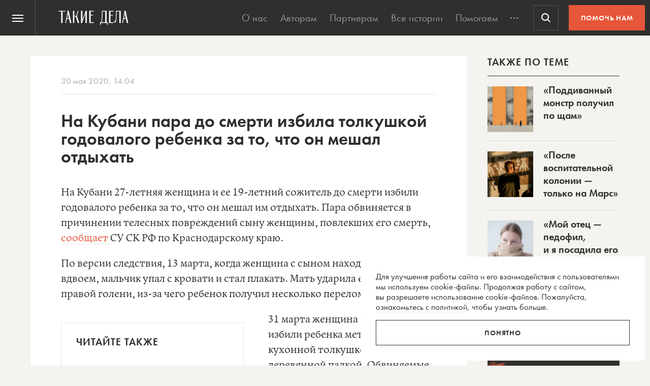

--- FILE ---
content_type: text/html; charset=UTF-8
request_url: https://takiedela.ru/wp-content/plugins/nuzhnapomosh/spvc.php?post_id=193589
body_size: 36
content:
21147

--- FILE ---
content_type: text/html; charset=utf-8
request_url: https://www.google.com/recaptcha/api2/anchor?ar=1&k=6LcD3KoZAAAAAI5hPfFun6eo3dleI3bWN4CRDq6b&co=aHR0cHM6Ly90YWtpZWRlbGEucnU6NDQz&hl=en&v=PoyoqOPhxBO7pBk68S4YbpHZ&size=invisible&anchor-ms=20000&execute-ms=30000&cb=szvs6cr9gssm
body_size: 48591
content:
<!DOCTYPE HTML><html dir="ltr" lang="en"><head><meta http-equiv="Content-Type" content="text/html; charset=UTF-8">
<meta http-equiv="X-UA-Compatible" content="IE=edge">
<title>reCAPTCHA</title>
<style type="text/css">
/* cyrillic-ext */
@font-face {
  font-family: 'Roboto';
  font-style: normal;
  font-weight: 400;
  font-stretch: 100%;
  src: url(//fonts.gstatic.com/s/roboto/v48/KFO7CnqEu92Fr1ME7kSn66aGLdTylUAMa3GUBHMdazTgWw.woff2) format('woff2');
  unicode-range: U+0460-052F, U+1C80-1C8A, U+20B4, U+2DE0-2DFF, U+A640-A69F, U+FE2E-FE2F;
}
/* cyrillic */
@font-face {
  font-family: 'Roboto';
  font-style: normal;
  font-weight: 400;
  font-stretch: 100%;
  src: url(//fonts.gstatic.com/s/roboto/v48/KFO7CnqEu92Fr1ME7kSn66aGLdTylUAMa3iUBHMdazTgWw.woff2) format('woff2');
  unicode-range: U+0301, U+0400-045F, U+0490-0491, U+04B0-04B1, U+2116;
}
/* greek-ext */
@font-face {
  font-family: 'Roboto';
  font-style: normal;
  font-weight: 400;
  font-stretch: 100%;
  src: url(//fonts.gstatic.com/s/roboto/v48/KFO7CnqEu92Fr1ME7kSn66aGLdTylUAMa3CUBHMdazTgWw.woff2) format('woff2');
  unicode-range: U+1F00-1FFF;
}
/* greek */
@font-face {
  font-family: 'Roboto';
  font-style: normal;
  font-weight: 400;
  font-stretch: 100%;
  src: url(//fonts.gstatic.com/s/roboto/v48/KFO7CnqEu92Fr1ME7kSn66aGLdTylUAMa3-UBHMdazTgWw.woff2) format('woff2');
  unicode-range: U+0370-0377, U+037A-037F, U+0384-038A, U+038C, U+038E-03A1, U+03A3-03FF;
}
/* math */
@font-face {
  font-family: 'Roboto';
  font-style: normal;
  font-weight: 400;
  font-stretch: 100%;
  src: url(//fonts.gstatic.com/s/roboto/v48/KFO7CnqEu92Fr1ME7kSn66aGLdTylUAMawCUBHMdazTgWw.woff2) format('woff2');
  unicode-range: U+0302-0303, U+0305, U+0307-0308, U+0310, U+0312, U+0315, U+031A, U+0326-0327, U+032C, U+032F-0330, U+0332-0333, U+0338, U+033A, U+0346, U+034D, U+0391-03A1, U+03A3-03A9, U+03B1-03C9, U+03D1, U+03D5-03D6, U+03F0-03F1, U+03F4-03F5, U+2016-2017, U+2034-2038, U+203C, U+2040, U+2043, U+2047, U+2050, U+2057, U+205F, U+2070-2071, U+2074-208E, U+2090-209C, U+20D0-20DC, U+20E1, U+20E5-20EF, U+2100-2112, U+2114-2115, U+2117-2121, U+2123-214F, U+2190, U+2192, U+2194-21AE, U+21B0-21E5, U+21F1-21F2, U+21F4-2211, U+2213-2214, U+2216-22FF, U+2308-230B, U+2310, U+2319, U+231C-2321, U+2336-237A, U+237C, U+2395, U+239B-23B7, U+23D0, U+23DC-23E1, U+2474-2475, U+25AF, U+25B3, U+25B7, U+25BD, U+25C1, U+25CA, U+25CC, U+25FB, U+266D-266F, U+27C0-27FF, U+2900-2AFF, U+2B0E-2B11, U+2B30-2B4C, U+2BFE, U+3030, U+FF5B, U+FF5D, U+1D400-1D7FF, U+1EE00-1EEFF;
}
/* symbols */
@font-face {
  font-family: 'Roboto';
  font-style: normal;
  font-weight: 400;
  font-stretch: 100%;
  src: url(//fonts.gstatic.com/s/roboto/v48/KFO7CnqEu92Fr1ME7kSn66aGLdTylUAMaxKUBHMdazTgWw.woff2) format('woff2');
  unicode-range: U+0001-000C, U+000E-001F, U+007F-009F, U+20DD-20E0, U+20E2-20E4, U+2150-218F, U+2190, U+2192, U+2194-2199, U+21AF, U+21E6-21F0, U+21F3, U+2218-2219, U+2299, U+22C4-22C6, U+2300-243F, U+2440-244A, U+2460-24FF, U+25A0-27BF, U+2800-28FF, U+2921-2922, U+2981, U+29BF, U+29EB, U+2B00-2BFF, U+4DC0-4DFF, U+FFF9-FFFB, U+10140-1018E, U+10190-1019C, U+101A0, U+101D0-101FD, U+102E0-102FB, U+10E60-10E7E, U+1D2C0-1D2D3, U+1D2E0-1D37F, U+1F000-1F0FF, U+1F100-1F1AD, U+1F1E6-1F1FF, U+1F30D-1F30F, U+1F315, U+1F31C, U+1F31E, U+1F320-1F32C, U+1F336, U+1F378, U+1F37D, U+1F382, U+1F393-1F39F, U+1F3A7-1F3A8, U+1F3AC-1F3AF, U+1F3C2, U+1F3C4-1F3C6, U+1F3CA-1F3CE, U+1F3D4-1F3E0, U+1F3ED, U+1F3F1-1F3F3, U+1F3F5-1F3F7, U+1F408, U+1F415, U+1F41F, U+1F426, U+1F43F, U+1F441-1F442, U+1F444, U+1F446-1F449, U+1F44C-1F44E, U+1F453, U+1F46A, U+1F47D, U+1F4A3, U+1F4B0, U+1F4B3, U+1F4B9, U+1F4BB, U+1F4BF, U+1F4C8-1F4CB, U+1F4D6, U+1F4DA, U+1F4DF, U+1F4E3-1F4E6, U+1F4EA-1F4ED, U+1F4F7, U+1F4F9-1F4FB, U+1F4FD-1F4FE, U+1F503, U+1F507-1F50B, U+1F50D, U+1F512-1F513, U+1F53E-1F54A, U+1F54F-1F5FA, U+1F610, U+1F650-1F67F, U+1F687, U+1F68D, U+1F691, U+1F694, U+1F698, U+1F6AD, U+1F6B2, U+1F6B9-1F6BA, U+1F6BC, U+1F6C6-1F6CF, U+1F6D3-1F6D7, U+1F6E0-1F6EA, U+1F6F0-1F6F3, U+1F6F7-1F6FC, U+1F700-1F7FF, U+1F800-1F80B, U+1F810-1F847, U+1F850-1F859, U+1F860-1F887, U+1F890-1F8AD, U+1F8B0-1F8BB, U+1F8C0-1F8C1, U+1F900-1F90B, U+1F93B, U+1F946, U+1F984, U+1F996, U+1F9E9, U+1FA00-1FA6F, U+1FA70-1FA7C, U+1FA80-1FA89, U+1FA8F-1FAC6, U+1FACE-1FADC, U+1FADF-1FAE9, U+1FAF0-1FAF8, U+1FB00-1FBFF;
}
/* vietnamese */
@font-face {
  font-family: 'Roboto';
  font-style: normal;
  font-weight: 400;
  font-stretch: 100%;
  src: url(//fonts.gstatic.com/s/roboto/v48/KFO7CnqEu92Fr1ME7kSn66aGLdTylUAMa3OUBHMdazTgWw.woff2) format('woff2');
  unicode-range: U+0102-0103, U+0110-0111, U+0128-0129, U+0168-0169, U+01A0-01A1, U+01AF-01B0, U+0300-0301, U+0303-0304, U+0308-0309, U+0323, U+0329, U+1EA0-1EF9, U+20AB;
}
/* latin-ext */
@font-face {
  font-family: 'Roboto';
  font-style: normal;
  font-weight: 400;
  font-stretch: 100%;
  src: url(//fonts.gstatic.com/s/roboto/v48/KFO7CnqEu92Fr1ME7kSn66aGLdTylUAMa3KUBHMdazTgWw.woff2) format('woff2');
  unicode-range: U+0100-02BA, U+02BD-02C5, U+02C7-02CC, U+02CE-02D7, U+02DD-02FF, U+0304, U+0308, U+0329, U+1D00-1DBF, U+1E00-1E9F, U+1EF2-1EFF, U+2020, U+20A0-20AB, U+20AD-20C0, U+2113, U+2C60-2C7F, U+A720-A7FF;
}
/* latin */
@font-face {
  font-family: 'Roboto';
  font-style: normal;
  font-weight: 400;
  font-stretch: 100%;
  src: url(//fonts.gstatic.com/s/roboto/v48/KFO7CnqEu92Fr1ME7kSn66aGLdTylUAMa3yUBHMdazQ.woff2) format('woff2');
  unicode-range: U+0000-00FF, U+0131, U+0152-0153, U+02BB-02BC, U+02C6, U+02DA, U+02DC, U+0304, U+0308, U+0329, U+2000-206F, U+20AC, U+2122, U+2191, U+2193, U+2212, U+2215, U+FEFF, U+FFFD;
}
/* cyrillic-ext */
@font-face {
  font-family: 'Roboto';
  font-style: normal;
  font-weight: 500;
  font-stretch: 100%;
  src: url(//fonts.gstatic.com/s/roboto/v48/KFO7CnqEu92Fr1ME7kSn66aGLdTylUAMa3GUBHMdazTgWw.woff2) format('woff2');
  unicode-range: U+0460-052F, U+1C80-1C8A, U+20B4, U+2DE0-2DFF, U+A640-A69F, U+FE2E-FE2F;
}
/* cyrillic */
@font-face {
  font-family: 'Roboto';
  font-style: normal;
  font-weight: 500;
  font-stretch: 100%;
  src: url(//fonts.gstatic.com/s/roboto/v48/KFO7CnqEu92Fr1ME7kSn66aGLdTylUAMa3iUBHMdazTgWw.woff2) format('woff2');
  unicode-range: U+0301, U+0400-045F, U+0490-0491, U+04B0-04B1, U+2116;
}
/* greek-ext */
@font-face {
  font-family: 'Roboto';
  font-style: normal;
  font-weight: 500;
  font-stretch: 100%;
  src: url(//fonts.gstatic.com/s/roboto/v48/KFO7CnqEu92Fr1ME7kSn66aGLdTylUAMa3CUBHMdazTgWw.woff2) format('woff2');
  unicode-range: U+1F00-1FFF;
}
/* greek */
@font-face {
  font-family: 'Roboto';
  font-style: normal;
  font-weight: 500;
  font-stretch: 100%;
  src: url(//fonts.gstatic.com/s/roboto/v48/KFO7CnqEu92Fr1ME7kSn66aGLdTylUAMa3-UBHMdazTgWw.woff2) format('woff2');
  unicode-range: U+0370-0377, U+037A-037F, U+0384-038A, U+038C, U+038E-03A1, U+03A3-03FF;
}
/* math */
@font-face {
  font-family: 'Roboto';
  font-style: normal;
  font-weight: 500;
  font-stretch: 100%;
  src: url(//fonts.gstatic.com/s/roboto/v48/KFO7CnqEu92Fr1ME7kSn66aGLdTylUAMawCUBHMdazTgWw.woff2) format('woff2');
  unicode-range: U+0302-0303, U+0305, U+0307-0308, U+0310, U+0312, U+0315, U+031A, U+0326-0327, U+032C, U+032F-0330, U+0332-0333, U+0338, U+033A, U+0346, U+034D, U+0391-03A1, U+03A3-03A9, U+03B1-03C9, U+03D1, U+03D5-03D6, U+03F0-03F1, U+03F4-03F5, U+2016-2017, U+2034-2038, U+203C, U+2040, U+2043, U+2047, U+2050, U+2057, U+205F, U+2070-2071, U+2074-208E, U+2090-209C, U+20D0-20DC, U+20E1, U+20E5-20EF, U+2100-2112, U+2114-2115, U+2117-2121, U+2123-214F, U+2190, U+2192, U+2194-21AE, U+21B0-21E5, U+21F1-21F2, U+21F4-2211, U+2213-2214, U+2216-22FF, U+2308-230B, U+2310, U+2319, U+231C-2321, U+2336-237A, U+237C, U+2395, U+239B-23B7, U+23D0, U+23DC-23E1, U+2474-2475, U+25AF, U+25B3, U+25B7, U+25BD, U+25C1, U+25CA, U+25CC, U+25FB, U+266D-266F, U+27C0-27FF, U+2900-2AFF, U+2B0E-2B11, U+2B30-2B4C, U+2BFE, U+3030, U+FF5B, U+FF5D, U+1D400-1D7FF, U+1EE00-1EEFF;
}
/* symbols */
@font-face {
  font-family: 'Roboto';
  font-style: normal;
  font-weight: 500;
  font-stretch: 100%;
  src: url(//fonts.gstatic.com/s/roboto/v48/KFO7CnqEu92Fr1ME7kSn66aGLdTylUAMaxKUBHMdazTgWw.woff2) format('woff2');
  unicode-range: U+0001-000C, U+000E-001F, U+007F-009F, U+20DD-20E0, U+20E2-20E4, U+2150-218F, U+2190, U+2192, U+2194-2199, U+21AF, U+21E6-21F0, U+21F3, U+2218-2219, U+2299, U+22C4-22C6, U+2300-243F, U+2440-244A, U+2460-24FF, U+25A0-27BF, U+2800-28FF, U+2921-2922, U+2981, U+29BF, U+29EB, U+2B00-2BFF, U+4DC0-4DFF, U+FFF9-FFFB, U+10140-1018E, U+10190-1019C, U+101A0, U+101D0-101FD, U+102E0-102FB, U+10E60-10E7E, U+1D2C0-1D2D3, U+1D2E0-1D37F, U+1F000-1F0FF, U+1F100-1F1AD, U+1F1E6-1F1FF, U+1F30D-1F30F, U+1F315, U+1F31C, U+1F31E, U+1F320-1F32C, U+1F336, U+1F378, U+1F37D, U+1F382, U+1F393-1F39F, U+1F3A7-1F3A8, U+1F3AC-1F3AF, U+1F3C2, U+1F3C4-1F3C6, U+1F3CA-1F3CE, U+1F3D4-1F3E0, U+1F3ED, U+1F3F1-1F3F3, U+1F3F5-1F3F7, U+1F408, U+1F415, U+1F41F, U+1F426, U+1F43F, U+1F441-1F442, U+1F444, U+1F446-1F449, U+1F44C-1F44E, U+1F453, U+1F46A, U+1F47D, U+1F4A3, U+1F4B0, U+1F4B3, U+1F4B9, U+1F4BB, U+1F4BF, U+1F4C8-1F4CB, U+1F4D6, U+1F4DA, U+1F4DF, U+1F4E3-1F4E6, U+1F4EA-1F4ED, U+1F4F7, U+1F4F9-1F4FB, U+1F4FD-1F4FE, U+1F503, U+1F507-1F50B, U+1F50D, U+1F512-1F513, U+1F53E-1F54A, U+1F54F-1F5FA, U+1F610, U+1F650-1F67F, U+1F687, U+1F68D, U+1F691, U+1F694, U+1F698, U+1F6AD, U+1F6B2, U+1F6B9-1F6BA, U+1F6BC, U+1F6C6-1F6CF, U+1F6D3-1F6D7, U+1F6E0-1F6EA, U+1F6F0-1F6F3, U+1F6F7-1F6FC, U+1F700-1F7FF, U+1F800-1F80B, U+1F810-1F847, U+1F850-1F859, U+1F860-1F887, U+1F890-1F8AD, U+1F8B0-1F8BB, U+1F8C0-1F8C1, U+1F900-1F90B, U+1F93B, U+1F946, U+1F984, U+1F996, U+1F9E9, U+1FA00-1FA6F, U+1FA70-1FA7C, U+1FA80-1FA89, U+1FA8F-1FAC6, U+1FACE-1FADC, U+1FADF-1FAE9, U+1FAF0-1FAF8, U+1FB00-1FBFF;
}
/* vietnamese */
@font-face {
  font-family: 'Roboto';
  font-style: normal;
  font-weight: 500;
  font-stretch: 100%;
  src: url(//fonts.gstatic.com/s/roboto/v48/KFO7CnqEu92Fr1ME7kSn66aGLdTylUAMa3OUBHMdazTgWw.woff2) format('woff2');
  unicode-range: U+0102-0103, U+0110-0111, U+0128-0129, U+0168-0169, U+01A0-01A1, U+01AF-01B0, U+0300-0301, U+0303-0304, U+0308-0309, U+0323, U+0329, U+1EA0-1EF9, U+20AB;
}
/* latin-ext */
@font-face {
  font-family: 'Roboto';
  font-style: normal;
  font-weight: 500;
  font-stretch: 100%;
  src: url(//fonts.gstatic.com/s/roboto/v48/KFO7CnqEu92Fr1ME7kSn66aGLdTylUAMa3KUBHMdazTgWw.woff2) format('woff2');
  unicode-range: U+0100-02BA, U+02BD-02C5, U+02C7-02CC, U+02CE-02D7, U+02DD-02FF, U+0304, U+0308, U+0329, U+1D00-1DBF, U+1E00-1E9F, U+1EF2-1EFF, U+2020, U+20A0-20AB, U+20AD-20C0, U+2113, U+2C60-2C7F, U+A720-A7FF;
}
/* latin */
@font-face {
  font-family: 'Roboto';
  font-style: normal;
  font-weight: 500;
  font-stretch: 100%;
  src: url(//fonts.gstatic.com/s/roboto/v48/KFO7CnqEu92Fr1ME7kSn66aGLdTylUAMa3yUBHMdazQ.woff2) format('woff2');
  unicode-range: U+0000-00FF, U+0131, U+0152-0153, U+02BB-02BC, U+02C6, U+02DA, U+02DC, U+0304, U+0308, U+0329, U+2000-206F, U+20AC, U+2122, U+2191, U+2193, U+2212, U+2215, U+FEFF, U+FFFD;
}
/* cyrillic-ext */
@font-face {
  font-family: 'Roboto';
  font-style: normal;
  font-weight: 900;
  font-stretch: 100%;
  src: url(//fonts.gstatic.com/s/roboto/v48/KFO7CnqEu92Fr1ME7kSn66aGLdTylUAMa3GUBHMdazTgWw.woff2) format('woff2');
  unicode-range: U+0460-052F, U+1C80-1C8A, U+20B4, U+2DE0-2DFF, U+A640-A69F, U+FE2E-FE2F;
}
/* cyrillic */
@font-face {
  font-family: 'Roboto';
  font-style: normal;
  font-weight: 900;
  font-stretch: 100%;
  src: url(//fonts.gstatic.com/s/roboto/v48/KFO7CnqEu92Fr1ME7kSn66aGLdTylUAMa3iUBHMdazTgWw.woff2) format('woff2');
  unicode-range: U+0301, U+0400-045F, U+0490-0491, U+04B0-04B1, U+2116;
}
/* greek-ext */
@font-face {
  font-family: 'Roboto';
  font-style: normal;
  font-weight: 900;
  font-stretch: 100%;
  src: url(//fonts.gstatic.com/s/roboto/v48/KFO7CnqEu92Fr1ME7kSn66aGLdTylUAMa3CUBHMdazTgWw.woff2) format('woff2');
  unicode-range: U+1F00-1FFF;
}
/* greek */
@font-face {
  font-family: 'Roboto';
  font-style: normal;
  font-weight: 900;
  font-stretch: 100%;
  src: url(//fonts.gstatic.com/s/roboto/v48/KFO7CnqEu92Fr1ME7kSn66aGLdTylUAMa3-UBHMdazTgWw.woff2) format('woff2');
  unicode-range: U+0370-0377, U+037A-037F, U+0384-038A, U+038C, U+038E-03A1, U+03A3-03FF;
}
/* math */
@font-face {
  font-family: 'Roboto';
  font-style: normal;
  font-weight: 900;
  font-stretch: 100%;
  src: url(//fonts.gstatic.com/s/roboto/v48/KFO7CnqEu92Fr1ME7kSn66aGLdTylUAMawCUBHMdazTgWw.woff2) format('woff2');
  unicode-range: U+0302-0303, U+0305, U+0307-0308, U+0310, U+0312, U+0315, U+031A, U+0326-0327, U+032C, U+032F-0330, U+0332-0333, U+0338, U+033A, U+0346, U+034D, U+0391-03A1, U+03A3-03A9, U+03B1-03C9, U+03D1, U+03D5-03D6, U+03F0-03F1, U+03F4-03F5, U+2016-2017, U+2034-2038, U+203C, U+2040, U+2043, U+2047, U+2050, U+2057, U+205F, U+2070-2071, U+2074-208E, U+2090-209C, U+20D0-20DC, U+20E1, U+20E5-20EF, U+2100-2112, U+2114-2115, U+2117-2121, U+2123-214F, U+2190, U+2192, U+2194-21AE, U+21B0-21E5, U+21F1-21F2, U+21F4-2211, U+2213-2214, U+2216-22FF, U+2308-230B, U+2310, U+2319, U+231C-2321, U+2336-237A, U+237C, U+2395, U+239B-23B7, U+23D0, U+23DC-23E1, U+2474-2475, U+25AF, U+25B3, U+25B7, U+25BD, U+25C1, U+25CA, U+25CC, U+25FB, U+266D-266F, U+27C0-27FF, U+2900-2AFF, U+2B0E-2B11, U+2B30-2B4C, U+2BFE, U+3030, U+FF5B, U+FF5D, U+1D400-1D7FF, U+1EE00-1EEFF;
}
/* symbols */
@font-face {
  font-family: 'Roboto';
  font-style: normal;
  font-weight: 900;
  font-stretch: 100%;
  src: url(//fonts.gstatic.com/s/roboto/v48/KFO7CnqEu92Fr1ME7kSn66aGLdTylUAMaxKUBHMdazTgWw.woff2) format('woff2');
  unicode-range: U+0001-000C, U+000E-001F, U+007F-009F, U+20DD-20E0, U+20E2-20E4, U+2150-218F, U+2190, U+2192, U+2194-2199, U+21AF, U+21E6-21F0, U+21F3, U+2218-2219, U+2299, U+22C4-22C6, U+2300-243F, U+2440-244A, U+2460-24FF, U+25A0-27BF, U+2800-28FF, U+2921-2922, U+2981, U+29BF, U+29EB, U+2B00-2BFF, U+4DC0-4DFF, U+FFF9-FFFB, U+10140-1018E, U+10190-1019C, U+101A0, U+101D0-101FD, U+102E0-102FB, U+10E60-10E7E, U+1D2C0-1D2D3, U+1D2E0-1D37F, U+1F000-1F0FF, U+1F100-1F1AD, U+1F1E6-1F1FF, U+1F30D-1F30F, U+1F315, U+1F31C, U+1F31E, U+1F320-1F32C, U+1F336, U+1F378, U+1F37D, U+1F382, U+1F393-1F39F, U+1F3A7-1F3A8, U+1F3AC-1F3AF, U+1F3C2, U+1F3C4-1F3C6, U+1F3CA-1F3CE, U+1F3D4-1F3E0, U+1F3ED, U+1F3F1-1F3F3, U+1F3F5-1F3F7, U+1F408, U+1F415, U+1F41F, U+1F426, U+1F43F, U+1F441-1F442, U+1F444, U+1F446-1F449, U+1F44C-1F44E, U+1F453, U+1F46A, U+1F47D, U+1F4A3, U+1F4B0, U+1F4B3, U+1F4B9, U+1F4BB, U+1F4BF, U+1F4C8-1F4CB, U+1F4D6, U+1F4DA, U+1F4DF, U+1F4E3-1F4E6, U+1F4EA-1F4ED, U+1F4F7, U+1F4F9-1F4FB, U+1F4FD-1F4FE, U+1F503, U+1F507-1F50B, U+1F50D, U+1F512-1F513, U+1F53E-1F54A, U+1F54F-1F5FA, U+1F610, U+1F650-1F67F, U+1F687, U+1F68D, U+1F691, U+1F694, U+1F698, U+1F6AD, U+1F6B2, U+1F6B9-1F6BA, U+1F6BC, U+1F6C6-1F6CF, U+1F6D3-1F6D7, U+1F6E0-1F6EA, U+1F6F0-1F6F3, U+1F6F7-1F6FC, U+1F700-1F7FF, U+1F800-1F80B, U+1F810-1F847, U+1F850-1F859, U+1F860-1F887, U+1F890-1F8AD, U+1F8B0-1F8BB, U+1F8C0-1F8C1, U+1F900-1F90B, U+1F93B, U+1F946, U+1F984, U+1F996, U+1F9E9, U+1FA00-1FA6F, U+1FA70-1FA7C, U+1FA80-1FA89, U+1FA8F-1FAC6, U+1FACE-1FADC, U+1FADF-1FAE9, U+1FAF0-1FAF8, U+1FB00-1FBFF;
}
/* vietnamese */
@font-face {
  font-family: 'Roboto';
  font-style: normal;
  font-weight: 900;
  font-stretch: 100%;
  src: url(//fonts.gstatic.com/s/roboto/v48/KFO7CnqEu92Fr1ME7kSn66aGLdTylUAMa3OUBHMdazTgWw.woff2) format('woff2');
  unicode-range: U+0102-0103, U+0110-0111, U+0128-0129, U+0168-0169, U+01A0-01A1, U+01AF-01B0, U+0300-0301, U+0303-0304, U+0308-0309, U+0323, U+0329, U+1EA0-1EF9, U+20AB;
}
/* latin-ext */
@font-face {
  font-family: 'Roboto';
  font-style: normal;
  font-weight: 900;
  font-stretch: 100%;
  src: url(//fonts.gstatic.com/s/roboto/v48/KFO7CnqEu92Fr1ME7kSn66aGLdTylUAMa3KUBHMdazTgWw.woff2) format('woff2');
  unicode-range: U+0100-02BA, U+02BD-02C5, U+02C7-02CC, U+02CE-02D7, U+02DD-02FF, U+0304, U+0308, U+0329, U+1D00-1DBF, U+1E00-1E9F, U+1EF2-1EFF, U+2020, U+20A0-20AB, U+20AD-20C0, U+2113, U+2C60-2C7F, U+A720-A7FF;
}
/* latin */
@font-face {
  font-family: 'Roboto';
  font-style: normal;
  font-weight: 900;
  font-stretch: 100%;
  src: url(//fonts.gstatic.com/s/roboto/v48/KFO7CnqEu92Fr1ME7kSn66aGLdTylUAMa3yUBHMdazQ.woff2) format('woff2');
  unicode-range: U+0000-00FF, U+0131, U+0152-0153, U+02BB-02BC, U+02C6, U+02DA, U+02DC, U+0304, U+0308, U+0329, U+2000-206F, U+20AC, U+2122, U+2191, U+2193, U+2212, U+2215, U+FEFF, U+FFFD;
}

</style>
<link rel="stylesheet" type="text/css" href="https://www.gstatic.com/recaptcha/releases/PoyoqOPhxBO7pBk68S4YbpHZ/styles__ltr.css">
<script nonce="_3GHgqyk_IvjGjSRlsTARw" type="text/javascript">window['__recaptcha_api'] = 'https://www.google.com/recaptcha/api2/';</script>
<script type="text/javascript" src="https://www.gstatic.com/recaptcha/releases/PoyoqOPhxBO7pBk68S4YbpHZ/recaptcha__en.js" nonce="_3GHgqyk_IvjGjSRlsTARw">
      
    </script></head>
<body><div id="rc-anchor-alert" class="rc-anchor-alert"></div>
<input type="hidden" id="recaptcha-token" value="[base64]">
<script type="text/javascript" nonce="_3GHgqyk_IvjGjSRlsTARw">
      recaptcha.anchor.Main.init("[\x22ainput\x22,[\x22bgdata\x22,\x22\x22,\[base64]/[base64]/bmV3IFpbdF0obVswXSk6Sz09Mj9uZXcgWlt0XShtWzBdLG1bMV0pOks9PTM/bmV3IFpbdF0obVswXSxtWzFdLG1bMl0pOks9PTQ/[base64]/[base64]/[base64]/[base64]/[base64]/[base64]/[base64]/[base64]/[base64]/[base64]/[base64]/[base64]/[base64]/[base64]\\u003d\\u003d\x22,\[base64]\\u003d\\u003d\x22,\[base64]/CpMKVw7ILwo3Dn8Ofw77CrgtNDMKOwqbDgMKLw4IkQMOnw4PClcORwrQ9AMOoDDzCp3EGwrzCt8OmCFvDqy5iw7x/RjRceWvCisOETA8dw5dmwq4ccDBpZFU6w43DhMKcwrFJwog5ImARYcKsGTxsPcKTwo3CkcKpfsOmYcO6w5/CgMK1KMOiJsK+w4M1wo4gwo7CjsKDw7oxwq5ew4DDlcK6B8KfScKQYyjDhMKYw64xBFfCvMOQEEnDsSbDpUjCp2wBTxvCtwTDoGlNKkd3V8OMVcO/w5J4G0HCuwtnGcKifgdKwrsXw6TDjsK4IsKewojCssKPw5psw7hKC8KmN2/DvsOoUcO3w77DgQnChcO0wpciCsOMLirCgsOfIHhwNsOsw7rCiSTDk8OEFHMYwofDqmDCpcOIwqzDhcOlYQbDqcKHwqDCrE7CkEIMw5rDscK3wqobw7kKwrzCg8KZwqbDvVTDoMKNwonDqkhlwrhaw781w4nDi8KRXsKRw6wQPMOcd8KOTB/CscKSwrQDw5/[base64]/Dg8KPJw7DpFh2TT09dMO1w6htwozDrVrDtMKGLMOlYMOne0ZhwohhdzxmYFVLwpMmw7zDjsKuAcK+wpbDgH7CssOCJMOhw5VHw4E5w7Q2fGBKeAvDhA1ycsKJwptMZgLDisOzcnBWw61xaMOyDMOkUBc6w6MHBsOCw4bCvsKmaR/Ch8OBFHw3w6U0UwV0QsKuwpHCklRzP8OCw6jCvMKRwo/[base64]/P8KbVnvCsXQUZsKJw5/[base64]/[base64]/CqcKKw5HCvsKvacOoXkAcacOjwqQJGE/Cv8O4wqTCvkbDoMOnw7PCqcKKTn9TZQnCiDnCmMKbAijDkh7DlgnDt8OWw6t+woMjw7fCocOpw4TCmMO9IT/[base64]/[base64]/wp5nwofCogTDljomw5RBLDMsesKJNsOLw5fCu8OAI2LDksKrbcKFw4cQT8KIwqAzwqjDuDE4b8KIUyRGScOSwo1Iw5LChQTCglMuL3nDn8Kiwr0HwqfChXzCrcKSwqIDw7B6ew/CoyFswpDCvcKGDMKPw5Ruw5IPTMO3YnYHw6DCkw7DkcOyw6gLDW4FdnnCulDDsAoswqvDqTHCoMOmYQTCo8K+UUjCj8KhS3RXw6XDtMO7wrPDosO2AmAeDsKtwp1KEwhzw6Q7AsONKMKNw6JFJ8OxKi5/XMKjO8KLw53CscOdw5twQMK7DizCpsOGCxnDvcK+woTCoEnCusO4I3B6E8OIw5bDmHU2w6vCrMOfEsOJw7FdCsKNGm3ChcKOwpHCoQPCgBtswr01UAxLwoDCiSdcw6tyw7jCjMKvw6HDncOGMXFlwr9zwqEDAMKleBLCgRHCh1hiw4/DpMOfHMKsU1xzwoFzwqbCigsfTg8ie3d2w4HDncOTPMOYwqTDjsKaBDR6JQt2S1jDhUnCn8OwTX3Dl8OCLMKZFsO+w5cowqccwrLCqBpTJsOvw7IxDcO0woPChsO8MMKyAhrDssO/ISbCqcK/KsOcw7nCkWTDj8KTwoPDu2LCt1PCllnDiWovwrAJw7ACY8OHwpcyXgFfwqLCki/DrMO4SMKwGVbDnMKiw7fCi1EDwqUwYMOzw7MXw7FaKcKKf8O5wolyFm0DGMOiw7peacK+w5DCo8OCIMKWN8OlwoPCvkIAHypVw6dLDQXDqQzDpzRMwqTDvEwJe8Odw5zCjMOPwrdRw6DCrUJ1OcKJC8K9wqF7w7HDv8Ouwq/CkMK5w4fDrsK8MUnCqiolZ8OCPQpfXsORPcK4wpDDhcOrTVfCtmvDmz/Clg9pwq5Kw5EuFcOGwrDDnkUIP0dSw4AsGzpNwpfDgmNUw7EBw7VMwqJSLcOlYVQTwoXDrFnCr8O/wpjCgMKCwoVvGwrCpxo3w7/[base64]/Ctzh7wpgQwpoYXsKrw60Qwo7Dm8KnwrA6Z2TCpFDCj8OXRVXDtsObPlLCjcKjwoUeO0wzIkJhw7AcecKoQWd6Nn4aNsO5csKwwq05SCLChERDw5Ivwrhew6nCqk3CgsOjG3VhGcO+M3dMf2bDnltxCcONw7QiQcKZamfCljEuNTnDjMOiw6/Dj8KRw4DDoFnDlcKUNUzCm8OMw7PDnMKXw5p3DFgUw4xYIsKawohVw6gtIsK1Ly/[base64]/DrwHCglwfw55ew6DCshvDrCdOS8OIM3XCj8K6WBTCvyQ5IMKjwrnDucKmU8KEEUdNwrFbAcKew6DCmMOzw6PCrcKPAC0tworDnxpKAcOOw4jDhzZsDjfDvsOMwoYYw5LCmENILMOqwrrDowPCt29SwoTCgMK9w5bCicK2wrlkdsKjfmY/e8O+ZnhiHxtZw6vDpT5iwqhrwrRHw5XDjVdXw4bCqGsHwrJJwq1HSTzDtcKnwp9uw5twLz9Hw69+wqjDmMK9PSdgI0TDtHXCqsKhwrjDuScvw6I4w4LDsCvDuMK3w47ClVAuw4w6w6sacsK+wonDmR/[base64]/CjMKBw7nCvDfDsVcKacOywo1MNVrCk8OVw6/[base64]/Cp8Kaw5J+w4rCsQ4Zwrt1dMK2wrzDmMKuMMKlwqjDkcKPw7MNw4paO0t9wqE3PF/Co3rDjsOmSFPCk0DCsxxZPcOFwq/DuzwxwqTCusKFCmlfw7nDtMOAW8KHDy7DlyXCsAoRwoV9ZjTDhcOJw5ETWnLCtQPCusOAA0fCqcKUFhlWLcK2PjhIwqTDgsO9RVRVw7p9RHk2w4kQWCnDvsKuw6IUJ8Kaw7DCt8O2NlDCgMOsw6XDhgXDksOawoAIw4EdfizCmsKDfMOjRRrCh8KpPVrDjMOjwpR/[base64]/[base64]/[base64]/Dk8Knwp7Cmm5rEjlzwrB6wpHCtxHDq2jClCFHwoLCpHrDtXnCoSPDp8O/w5ELw69eK0LCksKsw4g3w4A8HMKDw6XDpsOLwqrCpHV4wpHCt8KIGMOwwo/DocObw7AYw7DCmsKXw5YFwqfCm8O6w6Y2w6rClHRXwozCtcKXwq5Vw6cQwrEoCcOoYRDDqGDDtMKIwocawq/[base64]/CvR8Pw59vAzxFwp10w6zDmzdUwqthA8KPwrvDpsO0w5gxw5tzDsO8w7XDv8O+CsKiwobDvX7CmQXCv8Odw4zDnjUYbD1ewrDDuB3Dg8KyPjDCqAltw7bDhgbCvSc2w6F/wqXDscO5wrVFworCli/DssKlwqM+NT8wwqpzDcKRw7TCp37Dg0rDiRnCncOnw6dXwqLDssKXwrPCuxV9RMOsw57Dv8KBwqpHHmTDgsKywo81UMKKw5/CqsObwrjDlcKQw7jDpgLDpcKWw5E7w7ZrwoEqJ8OmDsKQwrVxcsOFw6rCksKww4s7aw0uSwDDsUDCl0vDgnrCplQObcKnbsOUNcKoWTFJw7cXIXnCoQPCgMOfEMKTw7jCs1hgw6R/ZsOsMcKgwrRtDcKdb8K9NjJnw7YFTyplD8Oewp/DrUnCqzkKwqnCgcK6aMOsw6LDqhfCrcKZfsOzNzxrE8KKWSJRwqMzwrMGw5JUw4gbw4BGTsKjwqN7w5zDn8OKwpsAw7XCpF8eacOgd8OXKcK6w7zDmW8hTsKaZ8KiW2/CklnDvE7Dp0dMSlHCrG4Iw5XDk0bCm3IHf8KSw4LDscO2w7bCogdAEcOWDhQiw69Zw7zDuA3CqcOyw600w4TDkMOge8O7HMKTScK6bcO1wowScsO1GnZgYcKZw6nDv8OLwrvCucK+woPChMOYR3ZmO2/CrsOVEHBlXzAbWT97w4bCjMOTQi/CscOObnHDnn4XwpUww7rDtsKww7lSWsODwq0sAT/Dk8OnwpRXAUXCnFhjwq3DiMOow7bCuDHDjGDDgcKGwrcJw6o4Qjkww6rCpSzCr8KuwpZHw4nCvsOVY8OpwqwSwodPwrrDkSvDm8OXPVbDp8O4w7fDusKQdMKDw6E1wpQDZEk+Kjh4E0bDunp6w4kCw4/Dj8KAw6/DrsOkfcK1wppRbMO7VsOhw6HCkWkVP0DCoHnDrlnDncKiwonDscOlwpIhw4cNdSnDhA/[base64]/CkzItw7/Du8KQw6/DsHDDsEzCr8KCw6kPw6vDuW1MIsOvw6Iuw4HCtiTDkBzClsOdw6rCiTfCrcOnwoLDqGnDosOPworCusKgwpXDjlsrfsOUw7UFw6fDpsO0Wm/Ct8O8V37DqDjDnR8OwoXDrRDDkl3DscKLCVDCicKawoNlecKJJAMxIlXDhl8twrlrCR3CnnrDuMK1w7oPwpNow4dLJsOcwrpLOsKGwooAf2URw5zCj8O5ecOwZz59wqFVX8Kzwp5BIFJAw6/DgcOww7YSUm3CnMOaRMOEwpfCgcOSw6PDgjDCgMKANBzDt2vCqmbDoAdUK8OywqvCgTHDon8BSx3CrBUIw4jDh8O9Hlklw69dwpZywprDnMOMwrMlw6Q0w73DtsKJfsOpAMKwYsKqwoTCj8K4wps3WsOwATFYw6/CkMKqV3BFAUZFZm9gw7vCkXYuBSADQH/Cgy/Dkg/DqGgfwrDDkwgPw47CvC/CtsOow4EySCcGBcO6B0DDtsKxwogAUivCp3oIw7jDjcOyS8O5Zg/DlRRPw5scw5J9cMO/KsKJwrjClsOBw4ZZFzoHaXjDswrDhDrDksO9w5cFV8KnworDn3M0GmvCph3CmcKywqHCpTpdw47DhcOqOsOlc2c2wrTDllMewppwUsOqw5nCq2/CjcKQwoIFMMO4w4nClCrDuCrDisK8MjEjwr8yL09ofsKcwpUITTrDmsOmwoM4worDt8KENhwtw6g8wp3CpsK3LT9GR8OUDlNIw7sZworDuA4WHsK8wr0NDT9SCllDOQEww6A5J8OxMsOuBwnCosOWaF7DrnDCgMKITsO+J3cLTcOvw6xZPcO7czLDq8OjEMK/w5lewoE7IUPDkMOHXMKneV/CvcKEw6Mmw5ARw5bCiMO7w6hOQVlpc8Kow7YBA8O0wptIwptVwoxGFcKlXkjCusOfJsK/Y8OyJ0LCtMONwp3Cs8OwQ1Zzw4/Dsi8eNAvCmG/[base64]/w5kMFhTDqAEvwrV1w5lTIsKDZFtNw641VsO1OVx7w7lmw6rCtmI+w79/w5Fgw5/[base64]/[base64]/CicKcFBXClAvDgycEwpDCgDBoH8KacgJXYERSwr3DpsKzeEYPQzfCpcO2wqtLw5bCnsK/[base64]/CuMKLb2ECwocYHz/CjFzCoXROT8K/[base64]/[base64]/WMOKEMO+w5VAwqVhw57CusK9NsK9wqxBAjolZMKlw75WJg0IajEfwrTDuMOTN8KcJcOEHBDCqT7Ct8OuC8KQEW17w7LCssOSG8O7w4svMMK1G0LCjsOTw4PCiW/CmQx7w6bDlMOjw70EPFhgKMONBhPCvkLCkh8Vw47DhsOPw6fCoCPDqTcCegNjG8KHw7EsQ8Oxw79zw4EPP8Kww4zDkMOhw6JowpPCvQ4SVD/CsMOOw7pza8O5w7TDtsKFw53CsjQLw5F+Yhp4RFogwp0owotmwoloGsKhTMOtw4TDlRteJ8Oqw63DrcOVAAdJw6/CsXDDvGvDskLCv8KdJFUfEcKIF8Odw5pOwqHCjGrCk8K7w4TCksOPwo5TeWUZacOZAH7Cm8O9Hnt7w78tw7LCt8OFw7XDpMOqwrXCmh9Dw4PChMOmwpxwwrfDrwZWwpnCu8KOw6B8w4ggLcKdQMOTw6fDhR1iZXZRwqjDsMKDw4PCim/DsnXDqQrCrybCjTDDrQo1wqRVBSfDsMKLwp/CjMKgwpo/OjfCnMOHw5rDsx8MAcKUw4HDoidGwqYrN04mw50sGGvCnnssw7cCD0F9woLCu1kywrF1GcKaXSHDjnHCt8Oow7nDiMKhdcOtwpQ6w6HCi8KUwqhgHcOxwrrCo8KMI8KvPzPCjsORDS/CgVMxH8Kuw4TCq8OCVsOSN8KAwp/DnknDnxfCtQPCvzzDgMOfPmtTwpdww6DCv8KZD3vCuWfCrSpzw7zCuMK8GsKhwrEiwqdjwqDCk8O+bcOOMR/CisK0wpTChBrDuDTCqsKqwohrXcOgW2tCFsKwLsKoNsKZCxUuIMK+wrE6MkfDl8KcacKgwowewpMjNFdfw7AYw4nDmcKWLMK4wrRSwqzCocKNwoPCjht/esKGwpHDk2nCm8Ovw7UZwqJzwrTDisKIw4LCmyY5w7Vfw4MOw6bCrhPCgll6AiZQPcKuw74Ra8ORwq/DsG/DjsKZw7lre8K7cnvCp8O1GDgzXhkNwqZ/woJMbFvDkMKyek3DrcKTA19iwr13EMKKw4bClyXCi3/CkyXDo8K0wqzCj8ODH8K1YGLDmXZhw5gWZ8Kgwr8tw6ZQEcOSCEHCr8OOQsOaw43DrMO8dXk0MMOuwoLDrGVcwqPCqX/CmcOrZsOdFFHDlxXDoQHCmMOjLlzDqw8qwqt6AkNfe8Obw6VsHMKGw6fCoEHCoF/DisKbw5XDljV5w5XDggh9aMKCw6/Dgh/[base64]/f8K4ODHDn1gedMOWwoLCoMOSw4V1ZMOgHcO7wqvDoMOgXEtGwr7CvXLDmcKbAMOnworCgTrCiS5pTcOVCQRzYMOEw6Nnw4ofw4jCmcO0NiRfw5bChjXDhMK+bTNww4rCrmDCu8OewrjDrWXChBg2IU/[base64]/[base64]/ChAIoTGXDmxcPw6gdH8O9WTrDuR/DsMKyCWc7PR7CiBogw6YCd39xw4pow6g3RXDDj8ODwrLCmXAqSsKZGcK2FcO0UQRNJMKtAcOTwpt5w7HDsiRSN0zDlTYVdcKVG1EiOSQQQnAjPUnDpUHClDDDjVUswpAxw4RVbcKrCFkTK8Kuw7XCicOxwo/Cs31Vw6cbXsK3esOMU0rCsldCw7lLLW/DsB3CncO6w4/ClVVtST/Dky1YQsO4wphiGxpOVmVGaGJKMG/Cn2vCicKpKiDDjg3CnzfCrRzDvhLDjSbCkgLDnMOuKMKtGkbDhMKeTVcLLjF0QRfCuEgwTwh1acK7w5fDvMO8acONZsOFAcKIfxNTcWxjw7zCt8OuGGg+w4/[base64]/DkcO2wpdlwozDmxEVwrs1w77CtTHCqVJkwqHDjVPChsKuQ3ECeRXDpcOuKMO6wq1kV8KFwrHDuxXCj8KpDcOlLSfCiC89wpfCnA/CtDpqQcKAwqHDvw/[base64]/[base64]/w5Qxw7Fvwq4owrrDncKQw7ZZwpl4dHjClMKow6ALwq5Fw6JwPsOqSMKSw6bCjsKRw644M1/DmsOxw5HChWbDlsKFw4LClcOJwp98YsONScKJYsO4X8Oxw7IcYMOOUz9Zwp7Dpkk2woNuw6PDjjrDosOoQMOYPhPDpMKdw7DCjwp+wpAKNgIDw6AHGMKUY8OBw4BGDwF+woRFOTPClU1kMMOWUQ0Df8K8w4zCnxdLYMO/YsKHV8O9OxvDrHPDt8ORwofDlsKkwqXCoMOaDcOew70hbMO7wq0Bw6bCkngTwqRiwq/[base64]/Cw9wwpluwoEnbWvDj8OVOMOTwqtbw6pDwpobw5VFwpIyw6HCkFfCi20WHsORHUc3acKSLMOgDgnCqjAMN25YOlg6B8Ktw41bw5IHwr3DrcO+I8KtIcOxw4LCpMOqclbCksKCw6TDlSMrwoFow6rChMKUPMKzHsOraFZVwqtvZsOoEGofwo/DtgTDrVdpwqw8MTDDj8KRDWhjXxbDvMOOwpUDCcKGw7nCqsO+w67DrzEjdm3CkMKiwpfCjkYqw5XDk8O6wpoowpXDtMKUwpDClsKYSBsxwrrCvX/Dtlc/wqbDmcKCwoYoccKkw4hVEMORwoYqC8KvwrzCgcKtcMO7O8Kvw7/CsEHCpcKzw54oQcO/KMK2cMOgw7/CrcO1PcOtcgTDjgw/w7R9w7TCu8OzZMOYQ8OTMMOiTEEKeFDCrCbCtMKzPxx4w7AXw7nDg29tFRXDrRBIJ8KYN8Odwo/[base64]/LMK2wpXCllJEWFnDnC9Mw7fCgsKGfMOOw5zDhsKzO8K5w7h3b8OsasOmCcK0DElgwpRnwoJWwolWw4XDrlJJw6ZTUD3CtHAYw53ChsOWDV8vfXAqQRrCksOWwovDkAhsw4E4GThJPEchwoMddQF0M2BWAUHCvG1hw6/[base64]/Cq8Ouw4AvwofClDrDm2PDnydrYlY5VMK6fsOcYMOpw54Cwo0KN07DkGMtw4tTA1rDhsOBw4RDKMKPwrIfM2MZw4Flw7oYEsKwZw3Cm3cMXsKUNFE3N8O8wqodwobDhMOAcnPDgyjDrkrDocK5PQfCjMOvw6TDsF3CmsOGwrbDijh+w6nCh8O+Azljwpkyw6JcAB/[base64]/UAUVw5BtwpJgcjsBF8OGwrfDqkJPw694ey4DVEXDqsKIw710eMKAC8OPCsKCFsK8wqnDk2guw5TCkcOJEcKew6sQCcO9TgFjDk97wqtkwqV4DMOkJ0HDpgIQMsOTwrHDj8KLw6UrHAnDo8O8EEdNBcO7wqLDtMKHwpnDm8OKwoTDl8Onw5fCo0FjMsK/wrclWyNWw4DDrCLCvsOBw5/Dm8K4QMOSwpTDr8Kkwp3CuV1swosmLMKNwotUw7FLw4DDg8KiHHXCggnCuCZ+w4cCGcO5w4jCvsKUJcONw6vCvMKmw6FRFiPDpMKswrXClcKOZ33DhQAvwqrDjHA5wpHCi1nCgHVhbnJ7VsO/PnlYSRHDoGDCscKlw7TCisOFAGLClU/CpyU9UnbCg8OTw655w7Bewq1XwqxfRiPCp1jDuMOfX8O0B8K9dBAnwr/ChlYHw6XCiHzCpcKHYcOcfj/[base64]/YyANwrVff8OGwqnDhsOqwrNsc8KQw5Q9ecOXwp4fdcOhHzvCr8KDSBPCkcOdNUcsN8OEw7lrdwFqLH7CosOhQ08vGjLChFcpw57Cqldawq3CnwXDjidew47CvcO6Yz7CscOBQMK/w4NWT8OhwqJ0w6B7wrjCjcOxwoYGdRbDlsOQBWY4wr/[base64]/wrgVHcODw7hgwoMPwrt/[base64]/[base64]/[base64]/DtMK1HTw/P8Krw4AzaXnCtQrDrMKhwpFgwo/ClmHCscONw7wGJB4Vwqctw57CqcKPBsK4wqrDosKfw4saw5vDn8OpwpkkdMK4wqJQwpDDlAcDTgwAw6jCjyQ3wqHDkMKgEMKNw413AsOtL8O7wrRVw6TDo8OHwqzDjhjDqgXDtRnDoQ7Cg8KYSWPDmcO/[base64]/w77CtsOVwqfCmcOSQ8OEXF8ewrJgf8OawqLCtk7CrMKlwp/CgcKXNh7DiDLCj8KEYsOHC3seN0Ibw4zDqMKOw78hwqFOw7dsw7JwJRp9BnJFwpnCtGVkBMOywqDCusKeQSTDj8KOTk16woBYccOnwprDhMKjw7kIWUc3wqB+fMOzIzjDhcK5wq8xw4jClsOBHcKjVsOPMsOPDMKbw5/DuMK/wo7DuTbDpMOrcsOOwp4KE2rCuSbCh8Oyw7bCgcKCw5vDj0TCmsOtwq0DVsK/R8K/SH1Vw5FMw4VfSH80TMO/Wz/CvRHCvMOvbi7CjD/Ds0oeFMK0wonCpMOEw4Jnw6Yfw4heA8OuTMKyGcKlw4sIIsKTwr4/PwTCh8KXOsKKw6/Cu8OjN8OdMg/[base64]/DnsKLOsORw6c9wpt0w79jasONw6vCj8KMw7rClMO+w7pyCMKzbH3CpiE3w6ISw4FUWMK9KSNiFiHCmsKsZBp9H2dYwo4NwpHCpiTCuXdjwq5gBcOQRcOzwpJBVMKAQUwxwr7CtcK3XcO6wqfDp0NaPMKLw6vCpsO/[base64]/w4TDnRNBw7zCjMOBNEZqw57CssOgFgnConEuw5pee8K/RMKcw5TDqF7Du8KqwqjCi8KFwrkiTsOiw43Chi1swp3CksO4fCvCrTs0HCnCiV3DucOhw4NpKD7DqW/[base64]/VcOfeETDjMOBwrdcPsOEXBgKw7zCgsOYb8OZwoHDhHnCkB0YeS89I1fDlMKcw5XCoUACQcOXHMOew47DkcOQNsOFw7kgJcOXwrQ1wplowqTCosK/OcKwwpfDgsOtK8OFw5fCmcOHw5jDtBHCpAJMw4hnd8KqwprCmMKCQsK/w5jDpcO9Fxc/w6XCrcOyCMKzIMK8wrIJFMOCGcKew7R2c8KWag1fwoLCk8OKCTItCsKjwpLCpxB7fwnCqcKLMsONREwsWknDjsK2Ijp/YWUfEMKmGn/Du8OgdMK9FMOBwrLCpMOiciLCgGVAw5HDpsOcwpjCjMO2RSbCs3TDlMOcw5g9cgTCrMOSw5PCnMKVJMK0w4YtMljCoUVjJDnDp8OuNDLDoWDDkihGwpFgWx/CnFUyw5bDmg8rwqbCsMOmw4fChjrDuMKPw69iwqDDk8Olw6AWw6BswrzDozjCmMO3P2QzcsK1Eis5A8OIwpPCvMOgw47CjMOaw6PDmcKRCkPCpMKZwqPCo8KtYkEcw7BAGjBTJcOlOsOtbcKPwpFFwqZmGgksw6DDiUkKwpcHw63CrjwwwrnCvMOhworCiCF3cA1bLS/DiMO8JgVAwoA4QsKUw415ScKUNsKew7TCp3zDk8OjwrjCjg5GwqzDnyvCqMK4asKMw5PCpxVHw6E+B8KCw4YXCxDCphZeQ8KUwrPDrMOCw77CgDpYwp4+Ow/DryvCnkrDhMKRZEELwqPDosOQwrnCu8OHwonCgMK2MgLCqsOQw6/DnlBWwr3Ci3TCjMOcc8K3w6HClMKUYy/CrXXCp8K8K8KHwqPCqEd3w73CoMOjw7BRBsONPUPCssO+TVVtwoTCtgJbf8OmwrR0Q8Kcw5V4wpc7w4g9w7QNcsKhw7nCqMONwq/DusKLal/DskTDnVPCkh1/w7PCsSEuOsKowoB6O8KXDiEmGxNCFsOMwrXDh8K5w5nCv8KFfMOgP18SIMKAP1UQwrDDgcOKwp/CvcO5w7Baw41AL8OswovDkRzDkXwPw6V0wp1iwqLCnmMbUlJVwqxLw6XCsMKUdGgldsOjw6YLG3VqwqB/w4ZRP1c9wp/DvlLDrRUtSMKSSxzCtcO8B2ZGLEnDhcO/wonCsDIrfsOqw6DCqRVcJVrDokzDqVsmwp1HNMKfw5nCqcK+KwIGw6HCgyfCvh1VwrcDw6/CryIyfRcAwprCpsKzbsKsOiTCgFzDlsO7wprCrUwYFcK2alrDtCjCj8O1wo5ETh3CmcK5S0c2AVXDisOIwqNow43ClcOkw6vCssOqwpXCpy/CghYYKUJhw7DCiMOuDTDDocOqwqptwoHDpsO4wo/CgsOOw5fCvcOtwqPCk8KjF8OOS8KWwpXDhVd4w63ClS8BIMObPgA9GMKgw4FJwpJ3w4jDuMOSHkd4woJ9Q8O/[base64]/[base64]/CuW0mwqVkw4fDpcKhw5DDs3XDvMK6w7XDsMOWw6lXc8OSK8OnVB96N1omHcKgwo9QwqZ8wo4cw44hwrM9w58qw5XDssKFGwluwpRrfSrDk8K1O8KCw5rCn8K8B8OlNTvDrG/CjsKcZVzCg8K2wpvCnMOqMcOha8KqGcK2Z0fCrMK2RUkFwpBZPcOqw48DwobDusKQNxd+wpQ2WMKFPsK9FTPDp0XDisKUD8OBesOgUsKFbH91w6Qyw5giw6xET8OAw7fCsGPDpcOTw5/DjcKvw77CjMOewrvDrsKjwqzDggw1cmpscsKGwr4WYTLCpR3DoQrCv8KSEMK6w41/esKxIMKof8KydEZGL8OIDFlqHwXCnAPDkGZuacOPw7fDs8K0w4YgFDbDoHk5wrLDtAjCnxpxwojDgMKZKDfCnm/[base64]/Cg8OFwoxOcsK5wrvDrC7CicKPwoPCs1ZXw4pFwqvChcKzw7HDiUHDmRV7wpfCncKxwoEnwp/Drm5Nwq7DhS9iEsODb8OMw4lEwqo1w7rCvcKJBjlDwq9Kw7vCiT3DhnPDmmfDpU4Ww5xyZsKURW/[base64]/DrDvChxzCusOgfgd8wrPDohbDl2bCkMKUS3YVIcKuwqJpIkjDsMKIwojDmMKMLsOOw4M8WjhjRTDDuH/ChcOsFMKhfUjDomkHVMK2w49xwrdRw7nCtcO5wqbDncK5PcKEPQ7DscOBwr/CnXVfwq8oQsKhw5lBfsO2bA3DsF7CrXQIA8KkfErDpcK3wofCsjvDpSLCk8KvRjJAwpXCggHCllDCtRxHLMKVXcOFJkbDv8KEwofDjMKfVVXCt3ovGMOjL8OuwpJUw77Cs8O8KcO5w4zCqCPCoCPCsWkCcsK5CHE0w5rDg15xT8O4w6XCgH/DvRJIwq56woALB0nCsBDDp0/DggbDsVvCix3CqMO2w4g5w7New4TCrl5FwoRzwrfDqXTCg8Kswo3DnsOBasKvwoE8OUJowpbCjsOgw7kRw7DCt8OVMSTDuyjDhxnCh8K/T8O6w5JNw5hYwrh/w6EZw4JRw5bDuMK3b8OYwqvDhsKcZ8KwTsOhG8OFDcK9w6TCiXIIw4pqwoAswq/DlH3DvW3CqhPDikvDpRvCohosegYtw4DCpFXDsMO2ARY+LA3Ds8KEEzrCrx3DtBPCp8K/w5nDtcOVAH/DkDcGw6kyw55hwpBnw6ZnYsKMSGVFBHTCgsKHw64pw6IvVMOBwoRpwqXDnGnCtcOwUsK7w6vDgsKWC8KEw4/Ct8OVXcOSY8K5w5XDmcOHwp4aw5kYwqPDlWo2wrzDmATDiMKJwpdOw6nCrMKUUFfCgMOIDCvDpVjCp8OMOAbCgMOxw7/DrFw6wpBZw7gcFMKNDURWbjE5w4F9wqbDvjwgS8OvGcKSdcKow5jCtMOKJ1jChcO1UsK9GsK2wqcnw6V1w67CucO7w7VIwo/[base64]/XCFNdsOmLVvCi8Ohw47CrBjCrMKve0cKw7BEwrNXTzTCji/Dj8OHw4w9w7XCrDvChBp1wpvDlgcHNjYiwpgNwrPDrsONw4s4w5wGQ8Ozbzs6JwpSSi3CssOrw5ggwpN/w5bDnMOqO8Kcb8K4OEnCnXDDpsOBaS4/M0YNwqdQFD3DtsOTBcOsw7DCo07DjsKgwp3DgMKlwqrDmRjClsKCdFrDqcK5woTDn8Ojw7/Dr8OEZVTCrlfCl8OSw4vCscKKccKww4TCqF8cL0ABdsKwYRBZE8OvKsKmIW1OwrHCjMOUfcKJZGQwwqrDnlErwrUdBMOtwpfCpWw3w4InAMKMw43CpsOMw4vCksK6JMK9fjtiHi/CqcOVw6cPwpJpfQMjw77DiFvDncK+wo3CrcOrwqXCjMKWwp0Rf8KndQbDs2TDpsOCw4JOQMK4BFDCmXTCmcKKwp7CicKaeybDlMKUGSPDvVUjRMOfwqvDnsKPw4s+BElNWU7CqMKMw64JUMOmSAzDsMO4aF7Ds8Kqw5pYYsKvJcKARcKTCMKbwqJrwqTCmi5Yw7ljw7/CgjNuwq3CmFwxwpzCtUFaAMO+wpxaw4XCjWbComBMwrLCp8K9wq3CqMKgw5IHEHtOAXDCsE4KXMKrUlTDvsKxWXFeNMONwoglLxpjfMKpwp3CrB7DvMOqFcOWVMO/YsKZw5hqOiwKCgFxViFzwo/DgW4BKxNrw4xvw5Qbw6/CkRNVVX5oI2TChcKjwphfFxoWL8OAwpjDrznCp8OuPDHCuDlSThsOwrnCiDIawrNiT23CrsO8wrXCgBDCgj/DrC8Bw4nDg8KXw4YcwqpnYlHCuMKmw7fDosOfR8OaIsO6woFUw489cxnDvMKqwpPClSgxf3TCu8OXUsKrw59YwqrDun15NcKJDMOoZxDChkAdT1LDuEjCvMOfwpcxN8KDRsKcwpx/FcKufMO4wqXCmSTDk8ORw6V2asORE2oSOMOawrrDpMK+w57DgEUJw4I4wqPCjWVdPT5Zw5rDgSHDmE4VRzsdFxhzw6PDiCl8D1BlT8Klw7oAw5nClsOYbcOQwroCFMK7C8OKUEFsw4nDizvDr8OlwrLCkXfDhn/DgDczSBoqISAqSMO0wpo1wpJVaRZSw5/CiQAcw7vCrTI0wpY/DhXCqVQ6wprCkMKgw64fGVvDiTjDncKtFsKBwpbDrlhkIMKywrXDgsKRDVt4wqDCtsKPU8OSwovDlifCkGU7TMKFw6XDkcOtZ8KuwpFOwoURCnHDtcKXPgVqADXCpWHDvcKEw77ClsOlw67Ck8OvccKhwrfDpDTDjgnCgUowwq/Cq8KNWsKkS8KyK00fwpMWwqgCWCzDnVNUw5/[base64]/w5DDnMOPHCJQwovDp8KBw6ZPKMKgwrrDjCHCisO0w4wqw6DDnsOKwqPCn8Kqw6HDjsKVw7IKw6HCqsO/M34aF8OlwqHDksOPwoo7JBcgwoZOQ1/CnxbDj8O+w63CgMKhf8K0SinDuns2wrc/w41Owq3DkGfDsMORPDjDr27DiMKGwp3DnELDkhTCoMOYwqFkBlPCr3EDw6tPw7kiwoZxBMKMUiZ6w5jDn8OTwqfCqn/DkELCjzrCgELCm0daXcOkK2FgH8OfwojDqyUaw73ChAXCtsKSDsKDclPCk8Kawr/[base64]/DhsKcTFx5w5zCi8OcwpfDvCbDpi8Fw6guR8OxMcOhwqPDj8OZwqLChFjDp8OmfcKtesKQwrzCgThMNFYoU8KYY8ObMMK3wpfDn8OVw5Muwrhdw77ClA1dwqPCj0PDgE3CnUXCiDokw7/Dm8K9McKFwqRwWRkDwrXCvsO0C33Cvmsawp0wwrR0acOBJ3w+fMOpaV/ClkcmwrhSw5DCusOzY8OGZcK+wrYqw6zCjMKCScKQfsKWEsKfEEwLwozCgcK9dljClU7Cv8Kef1RebiwiXiPCnsOtZcOew5VeTcKJw5hLRHTDp3vChUjCrUbDrMOUAx/Dh8O+PMKswrwib8O0fQvCnMKaaxJmasO/[base64]/Ci1onMMK6w4nDqcK6M0zDij/[base64]/DoybCjhjCoGADX8Kuwq1bIxHCssOEwr3CqSjCicOQw6vDi2ljGSrDujfDm8KPwpd1w4/CiV9IwrLDqGU8w4TDo2gpNsOea8KnLsK+wrhSw6zDmsOrHGjDkBjDkDDCslnDkUTDlkTCuBHDtsKFEsKPNMK0LsKFRHTCvlNhw63CuUQpIkMxIijDlmLCtDnCkcKUDmI0wrx+wppQw57CpsO1Ukcaw5DCucK/w6zCkcKWwqDDm8OYflDCmwc7IMKswrjDsGwawrZRS2rDtiZywqfCsMKJYDfCmMKif8OHw5XDjxEaGcKcwrHCgRRXMsKQw6QPw44fw7/[base64]/DmUVfS8KTI8Khw6ViwovCpcKyw7AWWzlPw63Cu15jW1nCpyEaTcKjw6Eww4zCtDJ7w7zDkQXDiMKIw4nDqsOIw4rCncK6wopKYsKILz7DtcOGMMKfQMKvwqwqw5/DmEgAwqbCkXV0wp3DgXN6TSPDmFbCjcKMwqLDt8OVw5B5Egd8w4TCjsKEQMK4w7ZFwrPCsMOCw7XDncKRLcOew4rChUY/w7kcQhERw7gpR8O+XycXw5sXwqTCrEMcw73CmcKmMgMZYSDDuDfClcO8w7fCjcKdwpcWMwx/w5PDpjXDmcOVQlt3w57CgsOqw7dCAlogwr/[base64]/w4fCkyHDmMKjw4UUGyM1wp8Uw5YdTxjCl8OYw7UPw7J7MxDDpsKNPMK7Vm1+w7JaN1DCvsKywoXDvMOhHnTCmVnCi8O8Z8OZEMKuw5XCo8KuLkUIwpXCvcKKSsK/[base64]/w4nDncKTWcKzPUFNTcKzw5p/TsOjY8KHw5hXCzA6PsOLHMOIw41YHsKoCsOZw7RqwobCghjDlcKYw4vCn1LCq8OpVBPDvcKkLMKGR8OKw7bDmllqJsK/wonChsKwFcOrwoIYw5PCikotw4UdXMKzwonCl8OrTcOcRn/Crm8PbCdpSXnCnhvCh8KQXlQew6TDk3pswrfDnsKJw7vCn8OFA1XCrRvDpxbCtUZ8OMOFCR05wqDCsMKXD8O9PWwRDcKNw58Lw43DlcKbK8OyUWLCnxXCm8K/asO9B8KzwoUIw4DCnm47esKYwrEfw5w0w5VHwod6wqk0w6bDosO2UX7Dhw5cDyjDk0rCvippUwYnw5Bxw4bDkcKHwpAobcOvamdULcOrBcKwS8K5wptGwpZxZcO6Gk9JwqHCkMOhwrnDhDMQdVnCkFhbBcKcLEfCjl7Ct1TCu8KpK8KCw7bDnsO3VcOLKF/[base64]/IsKywqAIF1dxAQpIwoDDrSHClnseLcOCaXPDuMK1JEnCi8K7N8O3w75qAUXCtxtzayHDjWB3wqh/wpnDuFgxw6kGOMKTcUwuMcOPw4lLwpBiVB1gNsOuwpUfQMKyYMKlfsOragHCs8O/wr5mw5DCjcKDw5HDicKDUgbDscOqG8OccsOcGmHDsH7DgcOYw5LDqsOWw4pswrzDmMOkw6bCp8ORU3lyEcK2wrFKw63Cq3l/[base64]/w6lrKcOWTijCqwt9wqwre8Kkd8KiwqU/w6LDocOqfsO3LsOdBVg0w7TDjsKAR0RNRsKuwq8ewonDigLDkkPDnsKywo5NejwqQUVqw5UDw6p7w7BrwqMPEU8sYjbCqTtgwp9vwoMww5vCr8OowrfCoybCncOjNGfDmWvCh8K9wq47wo8aeWHCgMKFHF8nC3Q9BGHDiB02w7XDo8OxAcO2b8KMXywnw68lwq/Dh8KPwpJiFsOcwrdPdcOFw5kmwp0\\u003d\x22],null,[\x22conf\x22,null,\x226LcD3KoZAAAAAI5hPfFun6eo3dleI3bWN4CRDq6b\x22,0,null,null,null,0,[21,125,63,73,95,87,41,43,42,83,102,105,109,121],[1017145,652],0,null,null,null,null,0,null,0,null,700,1,null,0,\[base64]/76lBhnEnQkZnOKMAhk\\u003d\x22,0,0,null,null,1,null,0,1,null,null,null,0],\x22https://takiedela.ru:443\x22,null,[3,1,1],null,null,null,1,3600,[\x22https://www.google.com/intl/en/policies/privacy/\x22,\x22https://www.google.com/intl/en/policies/terms/\x22],\x22QGrMgBby06T3PXdpnqEt7RfZIM0MvlmGPhkhDRzVacM\\u003d\x22,1,0,null,1,1768757780754,0,0,[206,174,255,21],null,[80,23],\x22RC-F4MWOq8GZhtPKA\x22,null,null,null,null,null,\x220dAFcWeA4HUbegTf0DQ9A5rIYTgUwdkf56riQmv4ejgrD2BOEsDx_ThdTyqmqn9ON-qPIrowutANG93zzkUL9LtWA1rApMafr29g\x22,1768840580766]");
    </script></body></html>

--- FILE ---
content_type: text/html; charset=utf-8
request_url: https://www.google.com/recaptcha/api2/aframe
body_size: -251
content:
<!DOCTYPE HTML><html><head><meta http-equiv="content-type" content="text/html; charset=UTF-8"></head><body><script nonce="maLnCAeLtc0PiBMTViSreg">/** Anti-fraud and anti-abuse applications only. See google.com/recaptcha */ try{var clients={'sodar':'https://pagead2.googlesyndication.com/pagead/sodar?'};window.addEventListener("message",function(a){try{if(a.source===window.parent){var b=JSON.parse(a.data);var c=clients[b['id']];if(c){var d=document.createElement('img');d.src=c+b['params']+'&rc='+(localStorage.getItem("rc::a")?sessionStorage.getItem("rc::b"):"");window.document.body.appendChild(d);sessionStorage.setItem("rc::e",parseInt(sessionStorage.getItem("rc::e")||0)+1);localStorage.setItem("rc::h",'1768754184051');}}}catch(b){}});window.parent.postMessage("_grecaptcha_ready", "*");}catch(b){}</script></body></html>